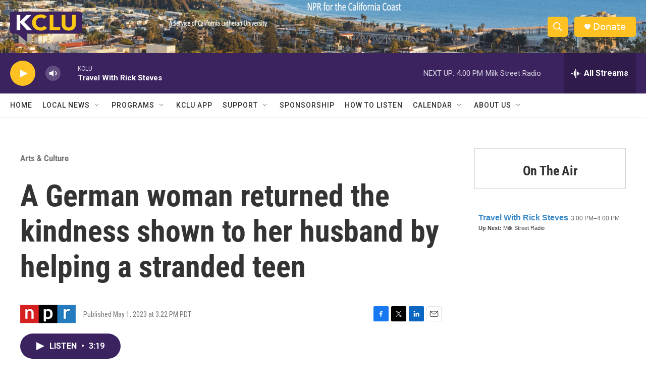

--- FILE ---
content_type: text/html; charset=utf-8
request_url: https://www.google.com/recaptcha/api2/aframe
body_size: 268
content:
<!DOCTYPE HTML><html><head><meta http-equiv="content-type" content="text/html; charset=UTF-8"></head><body><script nonce="d-9KOczWl302ONwyZ8F35g">/** Anti-fraud and anti-abuse applications only. See google.com/recaptcha */ try{var clients={'sodar':'https://pagead2.googlesyndication.com/pagead/sodar?'};window.addEventListener("message",function(a){try{if(a.source===window.parent){var b=JSON.parse(a.data);var c=clients[b['id']];if(c){var d=document.createElement('img');d.src=c+b['params']+'&rc='+(localStorage.getItem("rc::a")?sessionStorage.getItem("rc::b"):"");window.document.body.appendChild(d);sessionStorage.setItem("rc::e",parseInt(sessionStorage.getItem("rc::e")||0)+1);localStorage.setItem("rc::h",'1765754137029');}}}catch(b){}});window.parent.postMessage("_grecaptcha_ready", "*");}catch(b){}</script></body></html>

--- FILE ---
content_type: text/javascript; charset=utf-8
request_url: https://api.composer.nprstations.org/v1/widget/558c1842e1c897dfd889bb16/now?bust=236128000&callback=jQuery172015046093945422712_1765754135675&format=jsonp&date=2025-12-14&times=true&_=1765754136080
body_size: 314
content:
/**/ typeof jQuery172015046093945422712_1765754135675 === 'function' && jQuery172015046093945422712_1765754135675("<!--NOW PLAYING WIDGET --><div class=\"whatson-block\"><div class=\"whatson-program\"><a href=\"https://www.ricksteves.com/watch-read-listen/audio/radio\" target=\"_blank\" class=\"whatson-programName\">Travel With Rick Steves</a><span>3:00 PM&#8211;4:00 PM</span></div><p><b>Up Next: </b>Milk Street Radio</p></div>");